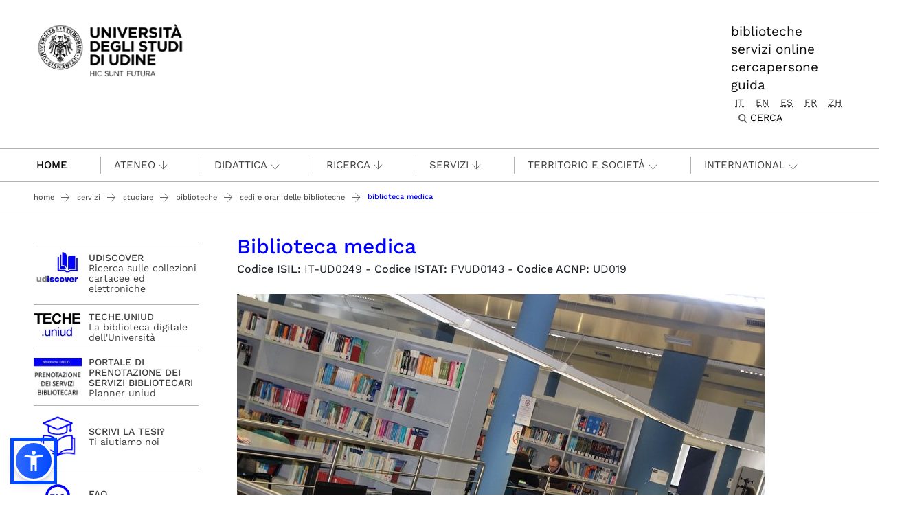

--- FILE ---
content_type: image/svg+xml
request_url: https://www.uniud.it/it/struttura/img/calendario.svg/@@banner-image/thumb/1636728651000-calendario-svg
body_size: 733
content:
<svg id="Livello_1" data-name="Livello 1" xmlns="http://www.w3.org/2000/svg" viewBox="0 0 70 70"><defs><style>.cls-1,.cls-2{fill:blue;}.cls-2{fill-rule:evenodd;}</style></defs><rect class="cls-1" x="11.03" y="53.87" width="47.95" height="3.63"/><rect class="cls-1" x="20.05" y="30.62" width="3.65" height="3.65" rx="1.46"/><rect class="cls-1" x="26.61" y="30.62" width="3.65" height="3.65" rx="1.46"/><rect class="cls-1" x="33.18" y="30.62" width="3.65" height="3.65" rx="1.46"/><rect class="cls-1" x="39.74" y="30.62" width="3.65" height="3.65" rx="1.46"/><rect class="cls-1" x="46.3" y="30.62" width="3.65" height="3.65" rx="1.46"/><rect class="cls-1" x="20.05" y="37.19" width="3.65" height="3.65" rx="1.46"/><rect class="cls-1" x="26.61" y="37.19" width="3.65" height="3.65" rx="1.46"/><rect class="cls-1" x="33.18" y="37.19" width="3.65" height="3.65" rx="1.46"/><rect class="cls-1" x="39.74" y="37.19" width="3.65" height="3.65" rx="1.46"/><rect class="cls-1" x="46.3" y="37.19" width="3.65" height="3.65" rx="1.46"/><path class="cls-2" d="M55.93,13.31H14.07a2.88,2.88,0,0,0-2.89,2.88V49.4H58.82V16.19A2.88,2.88,0,0,0,55.93,13.31ZM54.49,45.79h-39V25.58h39ZM15.51,22V17.64h39V22Z"/></svg>

--- FILE ---
content_type: image/svg+xml
request_url: https://www.uniud.it/it/struttura/img/faq.svg/@@banner-image/thumb/1636728533000-faq-svg
body_size: 565
content:
<svg id="Livello_1" data-name="Livello 1" xmlns="http://www.w3.org/2000/svg" viewBox="0 0 70 70"><defs><style>.cls-1{fill:blue;}</style></defs><rect class="cls-1" x="11.03" y="53.87" width="47.95" height="3.63"/><path class="cls-1" d="M17.8,44.94a1.47,1.47,0,0,0,0,2.07l1.55,1.54a1.45,1.45,0,0,0,2.06,0L24,45.92a18.22,18.22,0,1,0-3.61-3.61ZM35,16.77A14.59,14.59,0,1,1,20.42,31.35,14.58,14.58,0,0,1,35,16.77Z"/><polygon class="cls-1" points="26.36 31.94 29.85 31.94 29.85 30.11 26.36 30.11 26.36 29.09 30.09 29.09 30.09 27.15 24.18 27.15 24.18 34.91 26.36 34.91 26.36 31.94"/><path class="cls-1" d="M31.93,34.91l.33-1h3l.33,1h2.31l-2.86-7.76H32.47l-2.76,7.76Zm1.46-4.6c.13-.4.25-.81.37-1.23.11.42.24.83.37,1.23l.58,1.79H32.83Z"/><path class="cls-1" d="M41.74,35.09a4.36,4.36,0,0,0,1.88-.39l.92,1,1-1-.79-.88a4.11,4.11,0,0,0,1-2.86A3.83,3.83,0,0,0,41.74,27,3.83,3.83,0,0,0,37.66,31,3.84,3.84,0,0,0,41.74,35.09Zm0-6.23c1.09,0,1.81.8,1.81,2.17a2.86,2.86,0,0,1-.24,1.21l-.8-.88-1,1,.75.84a2.54,2.54,0,0,1-.49.05c-1.09,0-1.81-.78-1.81-2.17S40.65,28.86,41.74,28.86Z"/></svg>